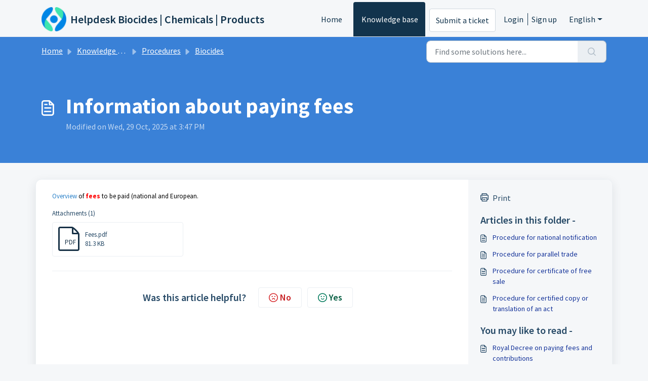

--- FILE ---
content_type: text/html; charset=utf-8
request_url: https://biociden.freshdesk.com/support/recaptcha
body_size: 693
content:


<!DOCTYPE html>
<html lang="en">

<head>
  <meta http-equiv="Content-Type" content="text/html; charset=utf-8"/>
</head>

<body>
  <div id="recaptcha"></div>

    <script src='https://www.recaptcha.net/recaptcha/enterprise.js' 
     nonce="sacHmJ660KW9aUPHVnqzyQ=="></script>
  <script type="text/javascript" id="executable-script" 
   nonce="sacHmJ660KW9aUPHVnqzyQ==">
    var parentPort = null;

    // get port from parent
    window.addEventListener('message', initPort);

    function initPort(e) {
      if (e.origin === window.location.origin) { // to prevent messages from google captcha
        if(!parentPort) {
          // null: During rerender in iOS - Chrome browser, we could see another "chromium" onmessage handler overriding our parent port and setting it as null. This condition avoids overriding.
          // undefined: CryptoPro Extension for CAdES Browser Plug-in is sending a message before the Recaptcha frame thereby setting the parent port to undefined FD-95435
          parentPort = e.ports[0]
        }
      }
    }

    window.onload = function () {
      // get site key
      var $element = document.getElementById('recaptcha')
      var sitekey = window.location.hash.replace('#', '')

      // render captcha
        grecaptcha.enterprise.render($element, {
          'sitekey': sitekey,
          'callback': function (response) {
            parentPort.postMessage({
              type: 'token',
              token: response
            })
          },
          'expired-callback': function () {
            createObsever()
          },
          'error-callback': function () {
            parentPort.postMessage({
              type: 'minimize',
            })
            createObsever()
          },
          'theme': 'light'
        })

      // observer to resize the iframe
      function createObserver() {
        if ("MutationObserver" in window) {
          function addObserver() {
            window.setTimeout(function () {
              var $bubbleParent = document.getElementById("executable-script");
              var $captchaBubble = $bubbleParent.nextElementSibling
              if (!$captchaBubble) { // recurse till we get the bubble element
                addObserver()
                return true
              }

              var observerCallback = function () {
                if ($captchaBubble.style.visibility === "visible") {
                  parentPort.postMessage({
                    type: 'expand',
                    recaptchaFixEnabled: true
                  })
                } else if ($captchaBubble.style.visibility === "hidden") {
                  parentPort.postMessage({
                    type: 'minimize'
                  })
                }
              }

              var observer = new MutationObserver(observerCallback);
              observer.observe($captchaBubble, {
                attributes: true
              });

            }, 300)
          }

          addObserver()
        }
      }

      createObserver()
    }
  </script>
</body>

</html>
